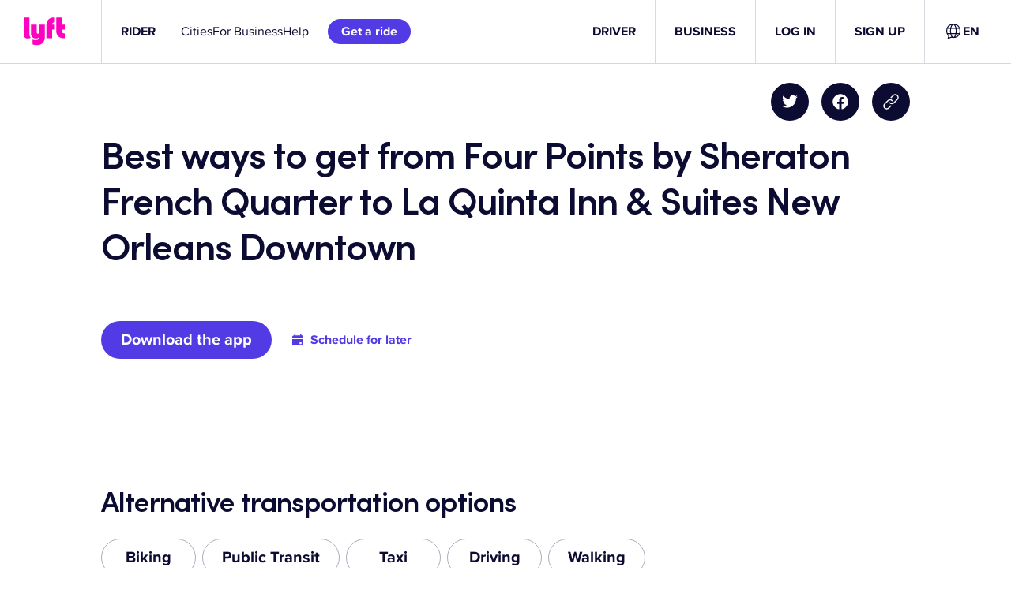

--- FILE ---
content_type: text/css
request_url: https://tags.srv.stackadapt.com/sa.css
body_size: -11
content:
:root {
    --sa-uid: '0-a71fe182-22d5-57d6-7476-d0380629e2e9';
}